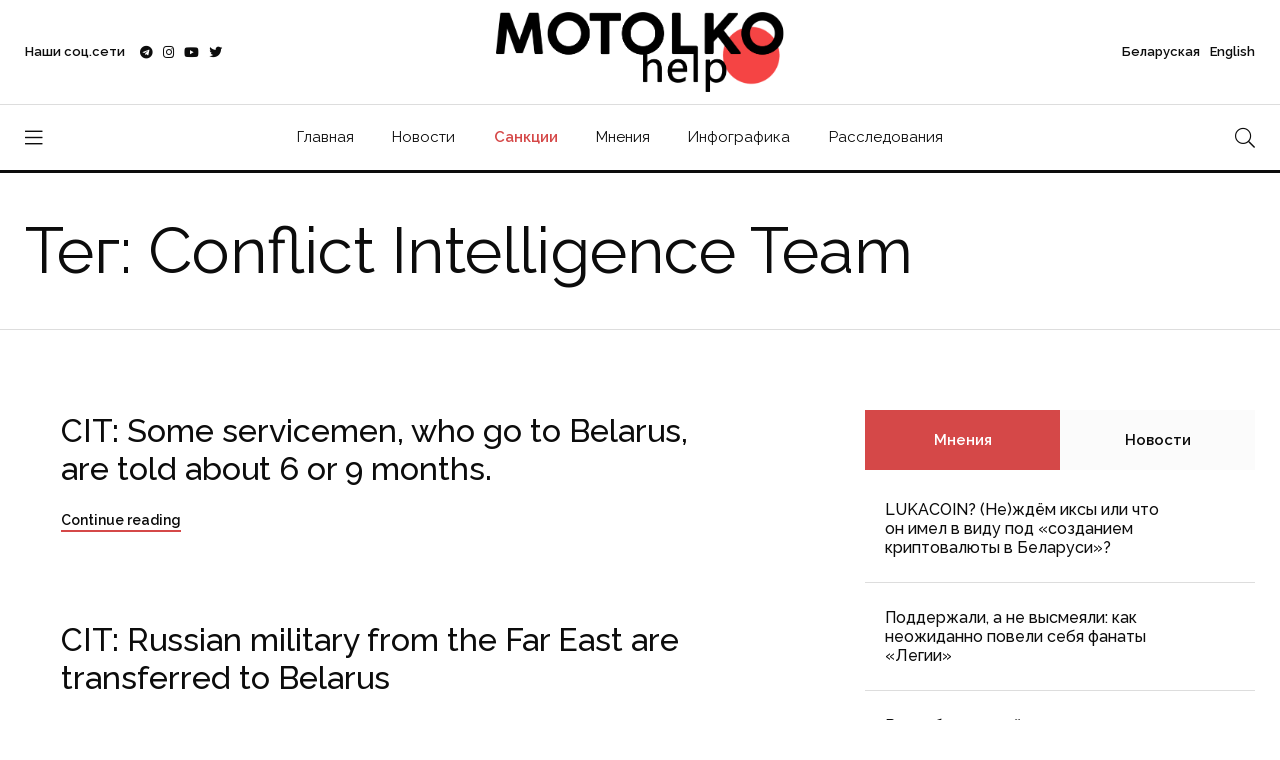

--- FILE ---
content_type: text/html; charset=UTF-8
request_url: https://motolko.help/tag/conflict-intelligence-team/?lang=ru
body_size: 11664
content:
<!doctype html><html lang="en"><head itemscope itemtype="http://schema.org/WPHeader"><meta charset="utf-8"><link data-optimized="2" rel="stylesheet" href="https://motolko.help/wp-content/litespeed/css/c149bcad938a97f17840911bbd350715.css?ver=6d097" /><meta name="viewport" content="width=device-width, initial-scale=1, shrink-to-fit=no"><meta name="theme-color" content="#e90101"/><title itemprop="headline">Conflict Intelligence Team &#8212; МотолькоПомоги</title><meta name="author" content="МотолькоПомоги"><meta name="description" itemprop="description" content="Все материалы по тегу: Conflict Intelligence Team"><meta name="keywords" itemprop="keywords" content="Антон Мотолько, МотолькоПомоги, Conflict Intelligence Team"><meta property="og:description" content="Все материалы по тегу: Conflict Intelligence Team"><meta property="og:title" content="Все материалы по тегу: Conflict Intelligence Team"><meta property="og:image" content="https://motolko.help/wp-content/uploads/2021/10/productshare.jpg"><meta name="twitter:title" content="Все материалы по тегу: Conflict Intelligence Team"><meta name="twitter:description" content="Все материалы по тегу: Conflict Intelligence Team"><meta name="twitter:image" content="https://motolko.help/wp-content/uploads/2021/10/productshare.jpg"><meta property="og:site_name" content="МотолькоПомоги"><meta property="og:type" content="article"><meta property="og:url" content="https://motolko.help/tag/conflict-intelligence-team/?lang=ru"><meta name="twitter:card" content="summary_large_image"><meta name="twitter:site" content="@Motolko"><meta name="twitter:creator" content="@Motolko"><link rel="apple-touch-icon" sizes="180x180" href="https://motolko.help/wp-content/themes/mh/ico/apple-touch-icon.png"><link rel="icon" type="image/png" sizes="32x32" href="https://motolko.help/wp-content/themes/mh/ico/favicon-32x32.png"><link rel="icon" type="image/png" sizes="16x16" href="https://motolko.help/wp-content/themes/mh/ico/favicon-16x16.png"><link href="https://motolko.help/wp-content/themes/mh/ico/favicon-16x16.png" rel="shortcut icon"><link rel="mask-icon" href="https://motolko.help/wp-content/themes/mh/ico/safari-pinned-tab.svg" color="#000000"><meta name="msapplication-TileColor" content="#ffffff"><meta name="theme-color" content="#ffffff">
 <script type="litespeed/javascript" data-src="https://www.googletagmanager.com/gtag/js?id=G-GVBS78ZHZZ"></script> <script type="litespeed/javascript">window.dataLayer=window.dataLayer||[];function gtag(){dataLayer.push(arguments)}
gtag('js',new Date());gtag('config','G-GVBS78ZHZZ')</script> <meta name='robots' content='max-image-preview:large' /><style>img:is([sizes="auto" i], [sizes^="auto," i]) { contain-intrinsic-size: 3000px 1500px }</style><link rel="alternate" type="application/rss+xml" title="МотолькоПомоги &raquo; Лента метки Conflict Intelligence Team" href="https://motolko.help/tag/conflict-intelligence-team/feed/" /><style id='classic-theme-styles-inline-css' type='text/css'>/*! This file is auto-generated */
.wp-block-button__link{color:#fff;background-color:#32373c;border-radius:9999px;box-shadow:none;text-decoration:none;padding:calc(.667em + 2px) calc(1.333em + 2px);font-size:1.125em}.wp-block-file__button{background:#32373c;color:#fff;text-decoration:none}</style><style id='global-styles-inline-css' type='text/css'>:root{--wp--preset--aspect-ratio--square: 1;--wp--preset--aspect-ratio--4-3: 4/3;--wp--preset--aspect-ratio--3-4: 3/4;--wp--preset--aspect-ratio--3-2: 3/2;--wp--preset--aspect-ratio--2-3: 2/3;--wp--preset--aspect-ratio--16-9: 16/9;--wp--preset--aspect-ratio--9-16: 9/16;--wp--preset--color--black: #000000;--wp--preset--color--cyan-bluish-gray: #abb8c3;--wp--preset--color--white: #ffffff;--wp--preset--color--pale-pink: #f78da7;--wp--preset--color--vivid-red: #cf2e2e;--wp--preset--color--luminous-vivid-orange: #ff6900;--wp--preset--color--luminous-vivid-amber: #fcb900;--wp--preset--color--light-green-cyan: #7bdcb5;--wp--preset--color--vivid-green-cyan: #00d084;--wp--preset--color--pale-cyan-blue: #8ed1fc;--wp--preset--color--vivid-cyan-blue: #0693e3;--wp--preset--color--vivid-purple: #9b51e0;--wp--preset--gradient--vivid-cyan-blue-to-vivid-purple: linear-gradient(135deg,rgba(6,147,227,1) 0%,rgb(155,81,224) 100%);--wp--preset--gradient--light-green-cyan-to-vivid-green-cyan: linear-gradient(135deg,rgb(122,220,180) 0%,rgb(0,208,130) 100%);--wp--preset--gradient--luminous-vivid-amber-to-luminous-vivid-orange: linear-gradient(135deg,rgba(252,185,0,1) 0%,rgba(255,105,0,1) 100%);--wp--preset--gradient--luminous-vivid-orange-to-vivid-red: linear-gradient(135deg,rgba(255,105,0,1) 0%,rgb(207,46,46) 100%);--wp--preset--gradient--very-light-gray-to-cyan-bluish-gray: linear-gradient(135deg,rgb(238,238,238) 0%,rgb(169,184,195) 100%);--wp--preset--gradient--cool-to-warm-spectrum: linear-gradient(135deg,rgb(74,234,220) 0%,rgb(151,120,209) 20%,rgb(207,42,186) 40%,rgb(238,44,130) 60%,rgb(251,105,98) 80%,rgb(254,248,76) 100%);--wp--preset--gradient--blush-light-purple: linear-gradient(135deg,rgb(255,206,236) 0%,rgb(152,150,240) 100%);--wp--preset--gradient--blush-bordeaux: linear-gradient(135deg,rgb(254,205,165) 0%,rgb(254,45,45) 50%,rgb(107,0,62) 100%);--wp--preset--gradient--luminous-dusk: linear-gradient(135deg,rgb(255,203,112) 0%,rgb(199,81,192) 50%,rgb(65,88,208) 100%);--wp--preset--gradient--pale-ocean: linear-gradient(135deg,rgb(255,245,203) 0%,rgb(182,227,212) 50%,rgb(51,167,181) 100%);--wp--preset--gradient--electric-grass: linear-gradient(135deg,rgb(202,248,128) 0%,rgb(113,206,126) 100%);--wp--preset--gradient--midnight: linear-gradient(135deg,rgb(2,3,129) 0%,rgb(40,116,252) 100%);--wp--preset--font-size--small: 13px;--wp--preset--font-size--medium: 20px;--wp--preset--font-size--large: 36px;--wp--preset--font-size--x-large: 42px;--wp--preset--spacing--20: 0.44rem;--wp--preset--spacing--30: 0.67rem;--wp--preset--spacing--40: 1rem;--wp--preset--spacing--50: 1.5rem;--wp--preset--spacing--60: 2.25rem;--wp--preset--spacing--70: 3.38rem;--wp--preset--spacing--80: 5.06rem;--wp--preset--shadow--natural: 6px 6px 9px rgba(0, 0, 0, 0.2);--wp--preset--shadow--deep: 12px 12px 50px rgba(0, 0, 0, 0.4);--wp--preset--shadow--sharp: 6px 6px 0px rgba(0, 0, 0, 0.2);--wp--preset--shadow--outlined: 6px 6px 0px -3px rgba(255, 255, 255, 1), 6px 6px rgba(0, 0, 0, 1);--wp--preset--shadow--crisp: 6px 6px 0px rgba(0, 0, 0, 1);}:where(.is-layout-flex){gap: 0.5em;}:where(.is-layout-grid){gap: 0.5em;}body .is-layout-flex{display: flex;}.is-layout-flex{flex-wrap: wrap;align-items: center;}.is-layout-flex > :is(*, div){margin: 0;}body .is-layout-grid{display: grid;}.is-layout-grid > :is(*, div){margin: 0;}:where(.wp-block-columns.is-layout-flex){gap: 2em;}:where(.wp-block-columns.is-layout-grid){gap: 2em;}:where(.wp-block-post-template.is-layout-flex){gap: 1.25em;}:where(.wp-block-post-template.is-layout-grid){gap: 1.25em;}.has-black-color{color: var(--wp--preset--color--black) !important;}.has-cyan-bluish-gray-color{color: var(--wp--preset--color--cyan-bluish-gray) !important;}.has-white-color{color: var(--wp--preset--color--white) !important;}.has-pale-pink-color{color: var(--wp--preset--color--pale-pink) !important;}.has-vivid-red-color{color: var(--wp--preset--color--vivid-red) !important;}.has-luminous-vivid-orange-color{color: var(--wp--preset--color--luminous-vivid-orange) !important;}.has-luminous-vivid-amber-color{color: var(--wp--preset--color--luminous-vivid-amber) !important;}.has-light-green-cyan-color{color: var(--wp--preset--color--light-green-cyan) !important;}.has-vivid-green-cyan-color{color: var(--wp--preset--color--vivid-green-cyan) !important;}.has-pale-cyan-blue-color{color: var(--wp--preset--color--pale-cyan-blue) !important;}.has-vivid-cyan-blue-color{color: var(--wp--preset--color--vivid-cyan-blue) !important;}.has-vivid-purple-color{color: var(--wp--preset--color--vivid-purple) !important;}.has-black-background-color{background-color: var(--wp--preset--color--black) !important;}.has-cyan-bluish-gray-background-color{background-color: var(--wp--preset--color--cyan-bluish-gray) !important;}.has-white-background-color{background-color: var(--wp--preset--color--white) !important;}.has-pale-pink-background-color{background-color: var(--wp--preset--color--pale-pink) !important;}.has-vivid-red-background-color{background-color: var(--wp--preset--color--vivid-red) !important;}.has-luminous-vivid-orange-background-color{background-color: var(--wp--preset--color--luminous-vivid-orange) !important;}.has-luminous-vivid-amber-background-color{background-color: var(--wp--preset--color--luminous-vivid-amber) !important;}.has-light-green-cyan-background-color{background-color: var(--wp--preset--color--light-green-cyan) !important;}.has-vivid-green-cyan-background-color{background-color: var(--wp--preset--color--vivid-green-cyan) !important;}.has-pale-cyan-blue-background-color{background-color: var(--wp--preset--color--pale-cyan-blue) !important;}.has-vivid-cyan-blue-background-color{background-color: var(--wp--preset--color--vivid-cyan-blue) !important;}.has-vivid-purple-background-color{background-color: var(--wp--preset--color--vivid-purple) !important;}.has-black-border-color{border-color: var(--wp--preset--color--black) !important;}.has-cyan-bluish-gray-border-color{border-color: var(--wp--preset--color--cyan-bluish-gray) !important;}.has-white-border-color{border-color: var(--wp--preset--color--white) !important;}.has-pale-pink-border-color{border-color: var(--wp--preset--color--pale-pink) !important;}.has-vivid-red-border-color{border-color: var(--wp--preset--color--vivid-red) !important;}.has-luminous-vivid-orange-border-color{border-color: var(--wp--preset--color--luminous-vivid-orange) !important;}.has-luminous-vivid-amber-border-color{border-color: var(--wp--preset--color--luminous-vivid-amber) !important;}.has-light-green-cyan-border-color{border-color: var(--wp--preset--color--light-green-cyan) !important;}.has-vivid-green-cyan-border-color{border-color: var(--wp--preset--color--vivid-green-cyan) !important;}.has-pale-cyan-blue-border-color{border-color: var(--wp--preset--color--pale-cyan-blue) !important;}.has-vivid-cyan-blue-border-color{border-color: var(--wp--preset--color--vivid-cyan-blue) !important;}.has-vivid-purple-border-color{border-color: var(--wp--preset--color--vivid-purple) !important;}.has-vivid-cyan-blue-to-vivid-purple-gradient-background{background: var(--wp--preset--gradient--vivid-cyan-blue-to-vivid-purple) !important;}.has-light-green-cyan-to-vivid-green-cyan-gradient-background{background: var(--wp--preset--gradient--light-green-cyan-to-vivid-green-cyan) !important;}.has-luminous-vivid-amber-to-luminous-vivid-orange-gradient-background{background: var(--wp--preset--gradient--luminous-vivid-amber-to-luminous-vivid-orange) !important;}.has-luminous-vivid-orange-to-vivid-red-gradient-background{background: var(--wp--preset--gradient--luminous-vivid-orange-to-vivid-red) !important;}.has-very-light-gray-to-cyan-bluish-gray-gradient-background{background: var(--wp--preset--gradient--very-light-gray-to-cyan-bluish-gray) !important;}.has-cool-to-warm-spectrum-gradient-background{background: var(--wp--preset--gradient--cool-to-warm-spectrum) !important;}.has-blush-light-purple-gradient-background{background: var(--wp--preset--gradient--blush-light-purple) !important;}.has-blush-bordeaux-gradient-background{background: var(--wp--preset--gradient--blush-bordeaux) !important;}.has-luminous-dusk-gradient-background{background: var(--wp--preset--gradient--luminous-dusk) !important;}.has-pale-ocean-gradient-background{background: var(--wp--preset--gradient--pale-ocean) !important;}.has-electric-grass-gradient-background{background: var(--wp--preset--gradient--electric-grass) !important;}.has-midnight-gradient-background{background: var(--wp--preset--gradient--midnight) !important;}.has-small-font-size{font-size: var(--wp--preset--font-size--small) !important;}.has-medium-font-size{font-size: var(--wp--preset--font-size--medium) !important;}.has-large-font-size{font-size: var(--wp--preset--font-size--large) !important;}.has-x-large-font-size{font-size: var(--wp--preset--font-size--x-large) !important;}
:where(.wp-block-post-template.is-layout-flex){gap: 1.25em;}:where(.wp-block-post-template.is-layout-grid){gap: 1.25em;}
:where(.wp-block-columns.is-layout-flex){gap: 2em;}:where(.wp-block-columns.is-layout-grid){gap: 2em;}
:root :where(.wp-block-pullquote){font-size: 1.5em;line-height: 1.6;}</style><link rel="EditURI" type="application/rsd+xml" title="RSD" href="https://motolko.help/xmlrpc.php?rsd" /></head><body data-rsssl=1><nav class="sticky-navbar"><div class="logo">
<a href="https://motolko.help/ru/">
<img src="https://motolko.help/wp-content/themes/mh/logo/m-logo.svg" alt="Logo МотолькоПомоги" class="wmu-preview-img">
</a></div><div class="site-menu"><ul itemscope itemtype="http://schema.org/SiteNavigationElement"><li><a itemprop="url" href="https://motolko.help/ru/">Главная</a></li><li><a itemprop="url" href="https://motolko.help/ru-news/">Новости</a></li><li><a itemprop="url" href="https://motolko.help/sanctions/" class="top-menu-hot-link">Санкции</a></li><li><a itemprop="url" href="https://motolko.help/ru-opinions/">Мнения</a></li><li><a itemprop="url" href="https://motolko.help/ru-infographics/">Инфографика</a></li><li><a itemprop="url" href="https://motolko.help/ru-investigations/">Расследования</a></li></ul></div><div class="search-button"> <i class="fal fa-search"></i></div></nav><div class="scrollup">
<svg class="progress-circle" width="100%" height="100%" viewBox="-2 -2 104 104">
<path d="M50,1 a49,49 0 0,1 0,98 a49,49 0 0,1 0,-98"></path>
</svg></div><aside class="side-widget"><div class="close-button"><i class="fal fa-times"></i></div><figure class="logo">
<img src="https://motolko.help/wp-content/themes/mh/logo/m-logo-white.svg" alt="Logo МотолькоПомоги" class="wmu-preview-img"></figure><div class="inner"><div class="widget"><div class="site-menu"><ul itemscope itemtype="http://schema.org/SiteNavigationElement"><li><a itemprop="url" href="https://motolko.help/by/" style="font-weight:400;">Беларуская</a></li><li><a itemprop="url" href="https://motolko.help/en/" style="font-weight:400;">English</a></li><li><a itemprop="url" href="https://motolko.help/ru/">Главная</a></li><li><a itemprop="url" href="https://motolko.help/ru-news/">Новости</a></li><li><a itemprop="url" href="https://motolko.help/sanctions/" class="top-menu-hot-link">Санкции</a></li><li><a itemprop="url" href="https://motolko.help/ru-opinions/">Мнения</a></li><li><a itemprop="url" href="https://motolko.help/ru-infographics/">Инфографика</a></li><li><a itemprop="url" href="https://motolko.help/ru-investigations/">Расследования</a></li></ul></div></div><div class="widget"><h6 class="widget-title">Новости</h6><div class="blog-post light kansas"><figure class="post-image">
<a href="https://motolko.help/ru-news/minimum-1-shahed-nochyu-7-fevralya-zaletel-v-belarus/">
<img data-lazyloaded="1" src="[data-uri]" width="330" height="240" data-src="https://motolko.help/wp-content/uploads/2024/09/330-1-2.jpg" alt="Минимум 1 «шахед» ночью 7 февраля залетел в Беларусь" title="Минимум 1 «шахед» ночью 7 февраля залетел в Беларусь">
</a></figure><div class="post-content"><ul class="post-categories"><li><a href="https://motolko.help/tag/bpla/">БПЛА</a></li><li><a href="https://motolko.help/tag/vs-rb/">ВС РБ</a></li><li><a href="https://motolko.help/tag/vs-rf/">ВС РФ</a></li><li><a href="https://motolko.help/tag/rossijsko-ukrainskaya-vojna/">российско-украинская война</a></li><li><a href="https://motolko.help/tag/shahed/">шахед</a></li></ul><h3 class="post-title">
<a href="https://motolko.help/ru-news/minimum-1-shahed-nochyu-7-fevralya-zaletel-v-belarus/">
Минимум 1 «шахед» ночью 7 февраля залетел в Беларусь						</a></h3></div></div><div class="blog-post light kansas"><figure class="post-image">
<a href="https://motolko.help/ru-news/zelenskij-v-etom-godu-putin-budet-razmeshhat-svoi-sily-v-belarusi/">
<img data-lazyloaded="1" src="[data-uri]" width="330" height="240" data-src="https://motolko.help/wp-content/uploads/2025/02/330-2-1.jpg" alt="Зеленский: В этом году Путин будет размещать свои силы в Беларуси" title="Зеленский: В этом году Путин будет размещать свои силы в Беларуси">
</a></figure><div class="post-content"><ul class="post-categories"></ul><h3 class="post-title">
<a href="https://motolko.help/ru-news/zelenskij-v-etom-godu-putin-budet-razmeshhat-svoi-sily-v-belarusi/">
Зеленский: В этом году Путин будет размещать свои силы в Беларуси						</a></h3></div></div><div class="blog-post light kansas"><figure class="post-image">
<a href="https://motolko.help/ru-news/minimum-1-shahed-nochyu-5-fevralya-zaletel-v-belarus/">
<img data-lazyloaded="1" src="[data-uri]" width="330" height="240" data-src="https://motolko.help/wp-content/uploads/2024/07/330-2-8.jpg" alt="Минимум 1 «шахед» ночью 5 февраля залетел в Беларусь" title="Минимум 1 «шахед» ночью 5 февраля залетел в Беларусь">
</a></figure><div class="post-content"><ul class="post-categories"><li><a href="https://motolko.help/tag/bpla/">БПЛА</a></li><li><a href="https://motolko.help/tag/vs-rb/">ВС РБ</a></li><li><a href="https://motolko.help/tag/vs-rf/">ВС РФ</a></li><li><a href="https://motolko.help/tag/rossijsko-ukrainskaya-vojna/">российско-украинская война</a></li><li><a href="https://motolko.help/tag/shahed/">шахед</a></li></ul><h3 class="post-title">
<a href="https://motolko.help/ru-news/minimum-1-shahed-nochyu-5-fevralya-zaletel-v-belarus/">
Минимум 1 «шахед» ночью 5 февраля залетел в Беларусь						</a></h3></div></div></div></div></aside><div class="search-box"><div class="close-button"><i class="fal fa-times"></i></div><div class="container"><form action="https://motolko.help" method="get">
<input type="search" placeholder="Введите поисковый запрос" name="s" value="" />
<input type="hidden" value="ru" name="lang" />
<button type="sumbit">Искать</button></form></div></div><header class="header"><div class="container"><div class="left-side"><div class="social-media"><div class="label"> Наши соц.сети<div class="social-info"><ol><li><a href="https://t.me/motolkohelp" target="_blank"><i class="fab fa-telegram"></i> Telegram – <span>113,3k</span></a></li><li><a href="https://www.instagram.com/motolkohelp/" target="_blank"><i class="fab fa-instagram"></i> Instagram – <span>19,6k</span></a></li><li><a href="https://www.youtube.com/user/toxaby/featured" target="_blank"><i class="fab fa-youtube"></i> Youtube – <span>8,7k</span></a></li><li><a href="https://twitter.com/MotolkoHelp" target="_blank"><i class="fab fa-twitter"></i> Twitter – <span>39,8k</span></a></li></ol></div></div><ul><li><a href="https://t.me/motolkohelp" target="_blank"><i class="fab fa-telegram"></i></a></li><li><a href="https://www.instagram.com/motolkohelp/" target="_blank"><i class="fab fa-instagram"></i></a></li><li><a href="https://www.youtube.com/user/toxaby/featured" target="_blank"><i class="fab fa-youtube"></i></a></li><li><a href="https://twitter.com/MotolkoHelp" target="_blank"><i class="fab fa-twitter"></i></a></li></ul></div></div><div class="logo"><a href="https://motolko.help/ru/"><img src="https://motolko.help/wp-content/themes/mh/logo/m-logo.svg" alt="Logo МотолькоПомоги" class="wmu-preview-img logo-dark"></a></div><div class="right-side"><div class="account"><a href="https://motolko.help/by/"><span class="mobile">Бел</span><span class="desktop">Беларуская</a> <a href="https://motolko.help/en/"><span class="mobile">Eng</span><span class="desktop">English</span></a></div></div></div></header><nav class="navbar"><div class="container"><div class="hamburger-menu"> <i class="fal fa-bars"></i></div><div class="logo"><a href="https://motolko.help/ru/"><img data-lazyloaded="1" src="[data-uri]" data-src="https://motolko.help/wp-content/themes/mh/logo/m-logo.svg" alt="Logo МотолькоПомоги" class="logo-dark"></a></div><div class="site-menu"><ul><li><a href="https://motolko.help/ru/">Главная</a></li><li><a href="https://motolko.help/ru-news/">Новости</a></li><li><a itemprop="url" href="https://motolko.help/sanctions/" class="top-menu-hot-link">Санкции</a></li><li><a href="https://motolko.help/ru-opinions/">Мнения</a></li><li><a href="https://motolko.help/ru-infographics/">Инфографика</a></li><li><a href="https://motolko.help/ru-investigations/">Расследования</a></li></ul></div><div class="search-button"> <i class="fal fa-search"></i></div></div></nav><section class="page-header"><div class="container"><div class="row"><div class="col-12"><h2>Тег: Conflict Intelligence Team</h2></div></div></div></section><section class="content-section"><div class="container"><div class="row"><div class="col-lg-8"><div class="blog-post alaska"><figure class="post-image"><ul class="post-categories"><li><a href="https://motolko.help/tag/cit/">CIT</a></li><li><a href="https://motolko.help/tag/conflict-intelligence-team/">Conflict Intelligence Team</a></li><li><a href="https://motolko.help/tag/drills/">drills</a></li><li><a href="https://motolko.help/tag/military/">military</a></li><li><a href="https://motolko.help/tag/union-resolve-2022/">Union Resolve 2022</a></li></ul></figure><div class="post-content"><h3 class="post-title"><a href="https://motolko.help/en-news/cit-some-servicemen-who-go-to-belarus-are-told-about-6-or-9-months/">CIT: Some servicemen, who go to Belarus, are told about 6 or 9 months.</a></h3>
<a href="https://motolko.help/en-news/cit-some-servicemen-who-go-to-belarus-are-told-about-6-or-9-months/" class="post-link">Continue reading</a></div></div><div class="blog-post alaska"><figure class="post-image"><ul class="post-categories"><li><a href="https://motolko.help/tag/16th-defense-brigade/">16th Defense Brigade</a></li><li><a href="https://motolko.help/tag/conflict-intelligence-team/">Conflict Intelligence Team</a></li></ul></figure><div class="post-content"><h3 class="post-title"><a href="https://motolko.help/en-news/cit-russian-military-from-the-far-east-are-transferred-to-belarus/">CIT: Russian military from the Far East are transferred to Belarus</a></h3>
<a href="https://motolko.help/en-news/cit-russian-military-from-the-far-east-are-transferred-to-belarus/" class="post-link">Continue reading</a></div></div><div class="blog-post alaska"><figure class="post-image"><ul class="post-categories"><li><a href="https://motolko.help/tag/conflict-intelligence-team/">Conflict Intelligence Team</a></li></ul></figure><div class="post-content"><h3 class="post-title"><a href="https://motolko.help/by-news/cit-u-belarus-perakidvayucz-vajskoyczay-rf-z-dalyokaga-ushodu/">CIT: У Беларусь перакідваюць вайскоўцаў РФ з Далёкага Усходу</a></h3>
<a href="https://motolko.help/by-news/cit-u-belarus-perakidvayucz-vajskoyczay-rf-z-dalyokaga-ushodu/" class="post-link">Чытаць</a></div></div><div class="blog-post alaska"><figure class="post-image"><ul class="post-categories"><li><a href="https://motolko.help/tag/16-ya-otdelnaya-brigada-radiaczionnoj/">16-я отдельная бригада радиационной</a></li><li><a href="https://motolko.help/tag/conflict-intelligence-team/">Conflict Intelligence Team</a></li><li><a href="https://motolko.help/tag/himicheskoj-i-biologicheskoj-zashhity/">химической и биологической защиты</a></li></ul></figure><div class="post-content"><h3 class="post-title"><a href="https://motolko.help/ru-news/cit-v-belarus-perebrasyvayut-voennyh-rf-s-dalnego-vostoka/">CIT: В Беларусь перебрасывают военных РФ с Дальнего Востока</a></h3>
<a href="https://motolko.help/ru-news/cit-v-belarus-perebrasyvayut-voennyh-rf-s-dalnego-vostoka/" class="post-link">Читать</a></div></div></div><div class="col-lg-4"><aside class="sidebar sticky-top"><div class="widget"><div class="tab-content"><ul class="tab-nav"><li class="active"><a href="#tab03">Мнения</a></li><li><a href="#tab01">Новости</a></li></ul><div id="tab01" class="tab-item"><div class="blog-post miami single-post-sidebar"><div class="post-content"><h3 class="post-title">
<a href="https://motolko.help/ru-news/minimum-1-shahed-nochyu-7-fevralya-zaletel-v-belarus/">
Минимум 1 «шахед» ночью 7 февраля залетел в Беларусь                					</a></h3></div></div><div class="blog-post miami single-post-sidebar"><div class="post-content"><h3 class="post-title">
<a href="https://motolko.help/ru-news/zelenskij-v-etom-godu-putin-budet-razmeshhat-svoi-sily-v-belarusi/">
Зеленский: В этом году Путин будет размещать свои силы в Беларуси                					</a></h3></div></div><div class="blog-post miami single-post-sidebar"><div class="post-content"><h3 class="post-title">
<a href="https://motolko.help/ru-news/minimum-1-shahed-nochyu-5-fevralya-zaletel-v-belarus/">
Минимум 1 «шахед» ночью 5 февраля залетел в Беларусь                					</a></h3></div></div><div class="blog-post miami single-post-sidebar"><div class="post-content"><h3 class="post-title">
<a href="https://motolko.help/ru-news/siloviki-poluchili-nesankczionirovannyj-dostup-k-chat-botu-gayuna/">
Силовики получили несанкционированный доступ к чат-боту Гаюна                					</a></h3></div></div><div class="blog-post miami single-post-sidebar"><div class="post-content"><h3 class="post-title">
<a href="https://motolko.help/ru-news/povstanczy-v-dr-kongo-zahvatili-belarusskie-bpla-berkut-i-su-25-kotoryj-remontirovali-v-baranovichah/">
Повстанцы в ДР Конго захватили беларусские БПЛА «Беркут» и Су-25, который ремонтировали в Барановичах                					</a></h3></div></div><div class="blog-post miami single-post-sidebar"><div class="post-content"><h3 class="post-title">
<a href="https://motolko.help/ru-news/hronika-voennoj-aktivnosti-na-territorii-belarusi-za-27-yanvarya-2-fevralya/">
Хроника военной активности на территории Беларуси за 27 января — 2 февраля                					</a></h3></div></div><div class="blog-post miami single-post-sidebar"><div class="post-content"><h3 class="post-title">
<a href="https://motolko.help/ru-news/minimum-1-shahed-nochyu-3-fevralya-zaletel-v-belarus/">
Минимум 1 «шахед» ночью 3 февраля залетел в Беларусь                					</a></h3></div></div></div><div id="tab03" class="tab-item active-item"><div class="blog-post miami single-post-sidebar"><div class="post-content"><h3 class="post-title">
<a href="https://motolko.help/ru-opinions/lukacoin-nezhdyom-iksy-ili-chto-on-imel-v-vidu-pod-sozdaniem-kriptovalyuty-v-belarusi/">
LUKACOIN? (Не)ждём иксы или что он имел в виду под «созданием криптовалюты в Беларуси»?        							</a></h3></div></div><div class="blog-post miami single-post-sidebar"><div class="post-content"><h3 class="post-title">
<a href="https://motolko.help/ru-opinions/podderzhali-a-ne-vysmeyali-kak-neozhidanno-poveli-sebya-fanaty-legii/">
Поддержали, а не высмеяли: как неожиданно повели себя фанаты &#171;Легии&#187;        							</a></h3></div></div><div class="blog-post miami single-post-sidebar"><div class="post-content"><h3 class="post-title">
<a href="https://motolko.help/ru-opinions/respublikanskij-pedsovet-eto-pro-nichego-novogo-ili-voobshhe-nazad-v-budushhee-mnenie-eksperta-isans/">
Республиканский педсовет — это про ничего нового или вообще назад в будущее? Мнение эксперта iSANS        							</a></h3></div></div><div class="blog-post miami single-post-sidebar"><div class="post-content"><h3 class="post-title">
<a href="https://motolko.help/ru-opinions/gosudarstvu-plevat-na-lyudej-i-vojna-v-izraile-ocherednoe-tomu-podtverzhdenie/">
Государству плевать на людей, и война в Израиле — очередное тому подтверждение        							</a></h3></div></div><div class="blog-post miami single-post-sidebar"><div class="post-content"><h3 class="post-title">
<a href="https://motolko.help/ru-opinions/mnenie-kirill-kasczyan-o-razdelenii-belarusskogo-i-rossijskogo-konteksta-ili-pochemu-egoizm-inogda-mozhet-byt-polezen/">
Мнение. Кирилл Касцян о разделении беларусского и российского контекста или почему эгоизм иногда может быть полезен        							</a></h3></div></div><div class="blog-post miami single-post-sidebar"><div class="post-content"><h3 class="post-title">
<a href="https://motolko.help/ru-opinions/narodny-deputat-ob-inczidente-v-machulishhah-svoim-molchaniem-rezhim-sam-podryvaet-ideyu-stabilnosti/">
&#171;Народны дэпутат&#187; об инциденте в Мачулищах: Cвоим молчанием режим сам подрывает идею стабильности        							</a></h3></div></div><div class="blog-post miami single-post-sidebar"><div class="post-content"><h3 class="post-title">
<a href="https://motolko.help/ru-opinions/washington-post-svobodnye-strany-dolzhny-pomoch-dissidentam-izbezhat-goskontrolya-diktatur-i-sdelat-tak-chtoby-o-politzekah-iz-etih-stran-ne-zabyli/">
Washington Post: Свободные страны должны помочь диссидентам избежать госконтроля диктатур и сделать так, чтобы о политзаключённых из этих стран не забыли        							</a></h3></div></div></div></div></div></aside></div></div></div></section><footer class="footer" itemscope itemtype="http://schema.org/WPFooter"><meta itemprop="copyrightYear" content="2026"><meta itemprop="copyrightHolder" content="МотолькоПомоги"><div class="container"><div class="row"><div class="col-12"></div></div><div class="row align-items-center"><div class="col-lg-4"><ul class="footer-menu"><li><a href="https://motolko.help/ru-news/">Новости</a></li><li><a href="https://motolko.help/ru-articles/">Статьи</a></li><li><a href="https://motolko.help/ru-opinions/">Мнения</a></li></ul></div><div class="col-lg-4"><figure class="footer-logo">
<a href="https://motolko.help/ru/">
<img data-lazyloaded="1" src="[data-uri]" data-src="https://motolko.help/wp-content/themes/mh/logo/m-logo-white.svg" alt="Logo МотолькоПомоги">
</a></figure></div><div class="col-lg-4"><ul class="footer-social"><li><a href="https://t.me/motolkohelp" target="_blank"><i class="fab fa-telegram"></i></a></li><li><a href="https://www.instagram.com/motolkohelp/" target="_blank"><i class="fab fa-instagram"></i></a></li><li><a href="https://www.youtube.com/user/toxaby/featured" target="_blank"><i class="fab fa-youtube"></i></a></li></ul></div><div class="col-12"> <span class="copyright">&copy; 2026 Motolko.Help &#9829; Belarus</span></div></div></div></footer><link rel="stylesheet" href="https://motolko.help/wp-content/themes/mh/css/fontawesome.min.css?v=11"> <script type="litespeed/javascript" data-src="https://motolko.help/wp-content/themes/mh/js/jquery.min.js"></script> <script type="speculationrules">{"prefetch":[{"source":"document","where":{"and":[{"href_matches":"\/*"},{"not":{"href_matches":["\/wp-*.php","\/wp-admin\/*","\/wp-content\/uploads\/*","\/wp-content\/*","\/wp-content\/plugins\/*","\/wp-content\/themes\/mh\/*","\/*\\?(.+)"]}},{"not":{"selector_matches":"a[rel~=\"nofollow\"]"}},{"not":{"selector_matches":".no-prefetch, .no-prefetch a"}}]},"eagerness":"conservative"}]}</script> <script data-no-optimize="1">!function(t,e){"object"==typeof exports&&"undefined"!=typeof module?module.exports=e():"function"==typeof define&&define.amd?define(e):(t="undefined"!=typeof globalThis?globalThis:t||self).LazyLoad=e()}(this,function(){"use strict";function e(){return(e=Object.assign||function(t){for(var e=1;e<arguments.length;e++){var n,a=arguments[e];for(n in a)Object.prototype.hasOwnProperty.call(a,n)&&(t[n]=a[n])}return t}).apply(this,arguments)}function i(t){return e({},it,t)}function o(t,e){var n,a="LazyLoad::Initialized",i=new t(e);try{n=new CustomEvent(a,{detail:{instance:i}})}catch(t){(n=document.createEvent("CustomEvent")).initCustomEvent(a,!1,!1,{instance:i})}window.dispatchEvent(n)}function l(t,e){return t.getAttribute(gt+e)}function c(t){return l(t,bt)}function s(t,e){return function(t,e,n){e=gt+e;null!==n?t.setAttribute(e,n):t.removeAttribute(e)}(t,bt,e)}function r(t){return s(t,null),0}function u(t){return null===c(t)}function d(t){return c(t)===vt}function f(t,e,n,a){t&&(void 0===a?void 0===n?t(e):t(e,n):t(e,n,a))}function _(t,e){nt?t.classList.add(e):t.className+=(t.className?" ":"")+e}function v(t,e){nt?t.classList.remove(e):t.className=t.className.replace(new RegExp("(^|\\s+)"+e+"(\\s+|$)")," ").replace(/^\s+/,"").replace(/\s+$/,"")}function g(t){return t.llTempImage}function b(t,e){!e||(e=e._observer)&&e.unobserve(t)}function p(t,e){t&&(t.loadingCount+=e)}function h(t,e){t&&(t.toLoadCount=e)}function n(t){for(var e,n=[],a=0;e=t.children[a];a+=1)"SOURCE"===e.tagName&&n.push(e);return n}function m(t,e){(t=t.parentNode)&&"PICTURE"===t.tagName&&n(t).forEach(e)}function a(t,e){n(t).forEach(e)}function E(t){return!!t[st]}function I(t){return t[st]}function y(t){return delete t[st]}function A(e,t){var n;E(e)||(n={},t.forEach(function(t){n[t]=e.getAttribute(t)}),e[st]=n)}function k(a,t){var i;E(a)&&(i=I(a),t.forEach(function(t){var e,n;e=a,(t=i[n=t])?e.setAttribute(n,t):e.removeAttribute(n)}))}function L(t,e,n){_(t,e.class_loading),s(t,ut),n&&(p(n,1),f(e.callback_loading,t,n))}function w(t,e,n){n&&t.setAttribute(e,n)}function x(t,e){w(t,ct,l(t,e.data_sizes)),w(t,rt,l(t,e.data_srcset)),w(t,ot,l(t,e.data_src))}function O(t,e,n){var a=l(t,e.data_bg_multi),i=l(t,e.data_bg_multi_hidpi);(a=at&&i?i:a)&&(t.style.backgroundImage=a,n=n,_(t=t,(e=e).class_applied),s(t,ft),n&&(e.unobserve_completed&&b(t,e),f(e.callback_applied,t,n)))}function N(t,e){!e||0<e.loadingCount||0<e.toLoadCount||f(t.callback_finish,e)}function C(t,e,n){t.addEventListener(e,n),t.llEvLisnrs[e]=n}function M(t){return!!t.llEvLisnrs}function z(t){if(M(t)){var e,n,a=t.llEvLisnrs;for(e in a){var i=a[e];n=e,i=i,t.removeEventListener(n,i)}delete t.llEvLisnrs}}function R(t,e,n){var a;delete t.llTempImage,p(n,-1),(a=n)&&--a.toLoadCount,v(t,e.class_loading),e.unobserve_completed&&b(t,n)}function T(o,r,c){var l=g(o)||o;M(l)||function(t,e,n){M(t)||(t.llEvLisnrs={});var a="VIDEO"===t.tagName?"loadeddata":"load";C(t,a,e),C(t,"error",n)}(l,function(t){var e,n,a,i;n=r,a=c,i=d(e=o),R(e,n,a),_(e,n.class_loaded),s(e,dt),f(n.callback_loaded,e,a),i||N(n,a),z(l)},function(t){var e,n,a,i;n=r,a=c,i=d(e=o),R(e,n,a),_(e,n.class_error),s(e,_t),f(n.callback_error,e,a),i||N(n,a),z(l)})}function G(t,e,n){var a,i,o,r,c;t.llTempImage=document.createElement("IMG"),T(t,e,n),E(c=t)||(c[st]={backgroundImage:c.style.backgroundImage}),o=n,r=l(a=t,(i=e).data_bg),c=l(a,i.data_bg_hidpi),(r=at&&c?c:r)&&(a.style.backgroundImage='url("'.concat(r,'")'),g(a).setAttribute(ot,r),L(a,i,o)),O(t,e,n)}function D(t,e,n){var a;T(t,e,n),a=e,e=n,(t=It[(n=t).tagName])&&(t(n,a),L(n,a,e))}function V(t,e,n){var a;a=t,(-1<yt.indexOf(a.tagName)?D:G)(t,e,n)}function F(t,e,n){var a;t.setAttribute("loading","lazy"),T(t,e,n),a=e,(e=It[(n=t).tagName])&&e(n,a),s(t,vt)}function j(t){t.removeAttribute(ot),t.removeAttribute(rt),t.removeAttribute(ct)}function P(t){m(t,function(t){k(t,Et)}),k(t,Et)}function S(t){var e;(e=At[t.tagName])?e(t):E(e=t)&&(t=I(e),e.style.backgroundImage=t.backgroundImage)}function U(t,e){var n;S(t),n=e,u(e=t)||d(e)||(v(e,n.class_entered),v(e,n.class_exited),v(e,n.class_applied),v(e,n.class_loading),v(e,n.class_loaded),v(e,n.class_error)),r(t),y(t)}function $(t,e,n,a){var i;n.cancel_on_exit&&(c(t)!==ut||"IMG"===t.tagName&&(z(t),m(i=t,function(t){j(t)}),j(i),P(t),v(t,n.class_loading),p(a,-1),r(t),f(n.callback_cancel,t,e,a)))}function q(t,e,n,a){var i,o,r=(o=t,0<=pt.indexOf(c(o)));s(t,"entered"),_(t,n.class_entered),v(t,n.class_exited),i=t,o=a,n.unobserve_entered&&b(i,o),f(n.callback_enter,t,e,a),r||V(t,n,a)}function H(t){return t.use_native&&"loading"in HTMLImageElement.prototype}function B(t,i,o){t.forEach(function(t){return(a=t).isIntersecting||0<a.intersectionRatio?q(t.target,t,i,o):(e=t.target,n=t,a=i,t=o,void(u(e)||(_(e,a.class_exited),$(e,n,a,t),f(a.callback_exit,e,n,t))));var e,n,a})}function J(e,n){var t;et&&!H(e)&&(n._observer=new IntersectionObserver(function(t){B(t,e,n)},{root:(t=e).container===document?null:t.container,rootMargin:t.thresholds||t.threshold+"px"}))}function K(t){return Array.prototype.slice.call(t)}function Q(t){return t.container.querySelectorAll(t.elements_selector)}function W(t){return c(t)===_t}function X(t,e){return e=t||Q(e),K(e).filter(u)}function Y(e,t){var n;(n=Q(e),K(n).filter(W)).forEach(function(t){v(t,e.class_error),r(t)}),t.update()}function t(t,e){var n,a,t=i(t);this._settings=t,this.loadingCount=0,J(t,this),n=t,a=this,Z&&window.addEventListener("online",function(){Y(n,a)}),this.update(e)}var Z="undefined"!=typeof window,tt=Z&&!("onscroll"in window)||"undefined"!=typeof navigator&&/(gle|ing|ro)bot|crawl|spider/i.test(navigator.userAgent),et=Z&&"IntersectionObserver"in window,nt=Z&&"classList"in document.createElement("p"),at=Z&&1<window.devicePixelRatio,it={elements_selector:".lazy",container:tt||Z?document:null,threshold:300,thresholds:null,data_src:"src",data_srcset:"srcset",data_sizes:"sizes",data_bg:"bg",data_bg_hidpi:"bg-hidpi",data_bg_multi:"bg-multi",data_bg_multi_hidpi:"bg-multi-hidpi",data_poster:"poster",class_applied:"applied",class_loading:"litespeed-loading",class_loaded:"litespeed-loaded",class_error:"error",class_entered:"entered",class_exited:"exited",unobserve_completed:!0,unobserve_entered:!1,cancel_on_exit:!0,callback_enter:null,callback_exit:null,callback_applied:null,callback_loading:null,callback_loaded:null,callback_error:null,callback_finish:null,callback_cancel:null,use_native:!1},ot="src",rt="srcset",ct="sizes",lt="poster",st="llOriginalAttrs",ut="loading",dt="loaded",ft="applied",_t="error",vt="native",gt="data-",bt="ll-status",pt=[ut,dt,ft,_t],ht=[ot],mt=[ot,lt],Et=[ot,rt,ct],It={IMG:function(t,e){m(t,function(t){A(t,Et),x(t,e)}),A(t,Et),x(t,e)},IFRAME:function(t,e){A(t,ht),w(t,ot,l(t,e.data_src))},VIDEO:function(t,e){a(t,function(t){A(t,ht),w(t,ot,l(t,e.data_src))}),A(t,mt),w(t,lt,l(t,e.data_poster)),w(t,ot,l(t,e.data_src)),t.load()}},yt=["IMG","IFRAME","VIDEO"],At={IMG:P,IFRAME:function(t){k(t,ht)},VIDEO:function(t){a(t,function(t){k(t,ht)}),k(t,mt),t.load()}},kt=["IMG","IFRAME","VIDEO"];return t.prototype={update:function(t){var e,n,a,i=this._settings,o=X(t,i);{if(h(this,o.length),!tt&&et)return H(i)?(e=i,n=this,o.forEach(function(t){-1!==kt.indexOf(t.tagName)&&F(t,e,n)}),void h(n,0)):(t=this._observer,i=o,t.disconnect(),a=t,void i.forEach(function(t){a.observe(t)}));this.loadAll(o)}},destroy:function(){this._observer&&this._observer.disconnect(),Q(this._settings).forEach(function(t){y(t)}),delete this._observer,delete this._settings,delete this.loadingCount,delete this.toLoadCount},loadAll:function(t){var e=this,n=this._settings;X(t,n).forEach(function(t){b(t,e),V(t,n,e)})},restoreAll:function(){var e=this._settings;Q(e).forEach(function(t){U(t,e)})}},t.load=function(t,e){e=i(e);V(t,e)},t.resetStatus=function(t){r(t)},Z&&function(t,e){if(e)if(e.length)for(var n,a=0;n=e[a];a+=1)o(t,n);else o(t,e)}(t,window.lazyLoadOptions),t});!function(e,t){"use strict";function a(){t.body.classList.add("litespeed_lazyloaded")}function n(){console.log("[LiteSpeed] Start Lazy Load Images"),d=new LazyLoad({elements_selector:"[data-lazyloaded]",callback_finish:a}),o=function(){d.update()},e.MutationObserver&&new MutationObserver(o).observe(t.documentElement,{childList:!0,subtree:!0,attributes:!0})}var d,o;e.addEventListener?e.addEventListener("load",n,!1):e.attachEvent("onload",n)}(window,document);</script><script data-no-optimize="1">var litespeed_vary=document.cookie.replace(/(?:(?:^|.*;\s*)_lscache_vary\s*\=\s*([^;]*).*$)|^.*$/,"");litespeed_vary||fetch("/wp-content/plugins/litespeed-cache/guest.vary.php",{method:"POST",cache:"no-cache",redirect:"follow"}).then(e=>e.json()).then(e=>{console.log(e),e.hasOwnProperty("reload")&&"yes"==e.reload&&(sessionStorage.setItem("litespeed_docref",document.referrer),window.location.reload(!0))});</script><script data-optimized="1" type="litespeed/javascript" data-src="https://motolko.help/wp-content/litespeed/js/ee8bc38e48fecbe17fcb873d095250c4.js?ver=6d097"></script><script>const litespeed_ui_events=["mouseover","click","keydown","wheel","touchmove","touchstart"];var urlCreator=window.URL||window.webkitURL;function litespeed_load_delayed_js_force(){console.log("[LiteSpeed] Start Load JS Delayed"),litespeed_ui_events.forEach(e=>{window.removeEventListener(e,litespeed_load_delayed_js_force,{passive:!0})}),document.querySelectorAll("iframe[data-litespeed-src]").forEach(e=>{e.setAttribute("src",e.getAttribute("data-litespeed-src"))}),"loading"==document.readyState?window.addEventListener("DOMContentLoaded",litespeed_load_delayed_js):litespeed_load_delayed_js()}litespeed_ui_events.forEach(e=>{window.addEventListener(e,litespeed_load_delayed_js_force,{passive:!0})});async function litespeed_load_delayed_js(){let t=[];for(var d in document.querySelectorAll('script[type="litespeed/javascript"]').forEach(e=>{t.push(e)}),t)await new Promise(e=>litespeed_load_one(t[d],e));document.dispatchEvent(new Event("DOMContentLiteSpeedLoaded")),window.dispatchEvent(new Event("DOMContentLiteSpeedLoaded"))}function litespeed_load_one(t,e){console.log("[LiteSpeed] Load ",t);var d=document.createElement("script");d.addEventListener("load",e),d.addEventListener("error",e),t.getAttributeNames().forEach(e=>{"type"!=e&&d.setAttribute("data-src"==e?"src":e,t.getAttribute(e))});let a=!(d.type="text/javascript");!d.src&&t.textContent&&(d.src=litespeed_inline2src(t.textContent),a=!0),t.after(d),t.remove(),a&&e()}function litespeed_inline2src(t){try{var d=urlCreator.createObjectURL(new Blob([t.replace(/^(?:<!--)?(.*?)(?:-->)?$/gm,"$1")],{type:"text/javascript"}))}catch(e){d="data:text/javascript;base64,"+btoa(t.replace(/^(?:<!--)?(.*?)(?:-->)?$/gm,"$1"))}return d}</script></body></html>
<!-- Page optimized by LiteSpeed Cache @2026-01-18 22:04:48 -->

<!-- Page supported by LiteSpeed Cache 7.1 on 2026-01-18 22:04:47 -->
<!-- Guest Mode -->
<!-- QUIC.cloud CCSS in queue -->
<!-- QUIC.cloud UCSS in queue -->